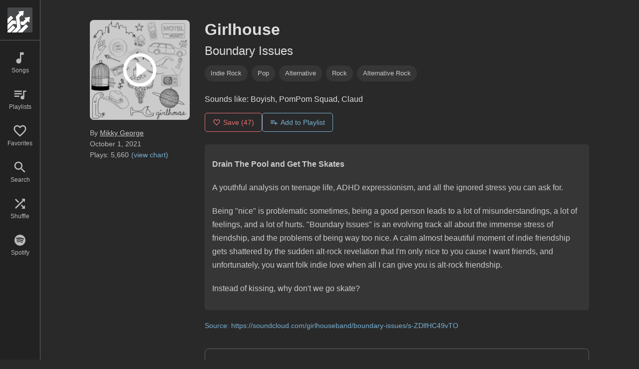

--- FILE ---
content_type: text/html; charset=utf-8
request_url: https://www.indieshuffle.com/girlhouse-boundary-issues/
body_size: 1058
content:
<!DOCTYPE html>
<html>
<head>
  <link rel="stylesheet" type="text/css" class="__meteor-css__" href="/91040eca2b9dc2382951ecbe3c27fb0dcf823c2a.css?meteor_css_resource=true">
<title>Indie Shuffle</title>
	<meta name="viewport" content="width=device-width, initial-scale=1.0, maximum-scale=1.0, user-scalable=no">
	<meta name="apple-mobile-web-app-capable" content="yes">
	<meta name="mobile-web-app-capable" content="yes">
	<link rel="apple-touch-icon" sizes="180x180" href="/apple-touch-icon.png">
	<link rel="icon" type="image/png" sizes="32x32" href="/favicon-32x32.png">
	<link rel="icon" type="image/png" sizes="16x16" href="/favicon-16x16.png">

</head>
<body><div id="react-target"></div>
  <script type="text/javascript">__meteor_runtime_config__ = JSON.parse(decodeURIComponent("%7B%22meteorRelease%22%3A%22METEOR%403.3.2%22%2C%22gitCommitHash%22%3A%228308729cae174f48fb97c7a3c4298983145aca11%22%2C%22meteorEnv%22%3A%7B%22NODE_ENV%22%3A%22production%22%2C%22TEST_METADATA%22%3A%22%7B%7D%22%7D%2C%22PUBLIC_SETTINGS%22%3A%7B%22google%22%3A%7B%22clientId%22%3A%22659558661636-5jaulnkh3ng06poag51pbo9fgh2bmj9b.apps.googleusercontent.com%22%7D%2C%22facebook%22%3A%7B%22clientId%22%3A%22307345949384%22%7D%2C%22soundcloud%22%3A%7B%22clientId%22%3A%22Av54XCzCkKMyQKZ1SaMsXvTWMFOgIl0u%22%7D%7D%2C%22debug%22%3Afalse%2C%22ROOT_URL%22%3A%22https%3A%2F%2Fwww.indieshuffle.com%22%2C%22ROOT_URL_PATH_PREFIX%22%3A%22%22%2C%22reactFastRefreshEnabled%22%3Atrue%2C%22autoupdate%22%3A%7B%22versions%22%3A%7B%22web.browser%22%3A%7B%22version%22%3A%22d9d1d145cf67611b5661525e5ce9cf117852426c%22%2C%22versionRefreshable%22%3A%22f74459f24092af0e6e06e25820ba1872c2fdbe97%22%2C%22versionNonRefreshable%22%3A%22941244987bfe69927a67562c9b8fe3a989d5b386%22%2C%22versionReplaceable%22%3A%22a12d21e16b9efb5dcdbdef8aba9dfbccfcc431ee%22%7D%2C%22web.browser.legacy%22%3A%7B%22version%22%3A%22fd9dc70a91c42299e1144fc4332124854d68c4a2%22%2C%22versionRefreshable%22%3A%22f74459f24092af0e6e06e25820ba1872c2fdbe97%22%2C%22versionNonRefreshable%22%3A%22ed7fe61c53a1efc7595c7a663856b64a03a0c79c%22%2C%22versionReplaceable%22%3A%22a12d21e16b9efb5dcdbdef8aba9dfbccfcc431ee%22%7D%7D%2C%22autoupdateVersion%22%3Anull%2C%22autoupdateVersionRefreshable%22%3Anull%2C%22autoupdateVersionCordova%22%3Anull%2C%22appId%22%3A%22eilmpszgfrt.j1sbakqvlaat%22%7D%2C%22appId%22%3A%22eilmpszgfrt.j1sbakqvlaat%22%2C%22isModern%22%3Afalse%7D"))</script>

  <script type="text/javascript" src="/9b8efc10944cd92fe0f32dbf049ae627b809e84b.js?meteor_js_resource=true"></script>


</body>
</html>